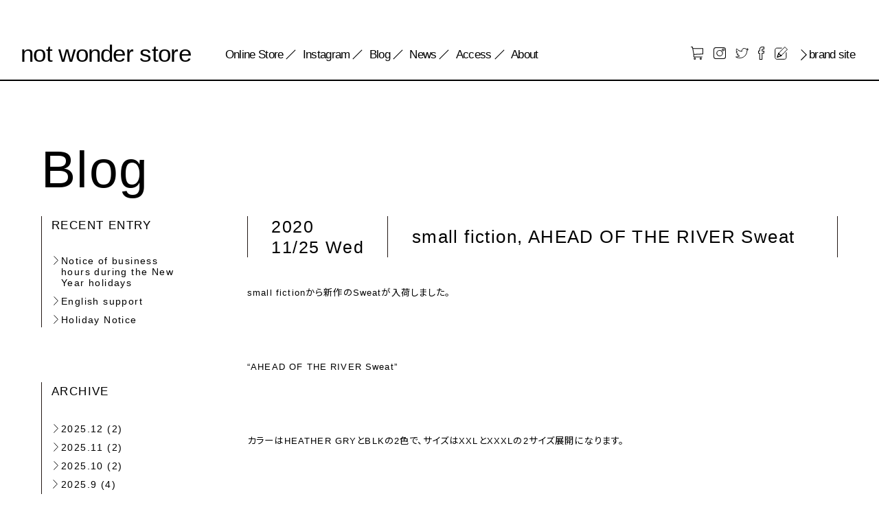

--- FILE ---
content_type: text/html; charset=UTF-8
request_url: https://notwonderstore.com/blog/small-fiction-ahead-of-the-river-sweat/
body_size: 10523
content:
<!DOCTYPE html>
<html lang="ja">
<head>
    <meta charset="UTF-8">
    <meta name="viewport" content="width=device-width, initial-scale=1.0">
    <meta http-equiv="X-UA-Compatible" content="ie=edge">
    
    
    <title>small fiction, AHEAD OF THE RIVER Sweat - notwonderstore</title>
	<style>img:is([sizes="auto" i], [sizes^="auto," i]) { contain-intrinsic-size: 3000px 1500px }</style>
	
		<!-- All in One SEO 4.8.7 - aioseo.com -->
	<meta name="description" content="small fictionから新作のSweatが入荷しました。 &quot;AHEAD OF" />
	<meta name="robots" content="max-image-preview:large" />
	<link rel="canonical" href="https://notwonderstore.com/blog/small-fiction-ahead-of-the-river-sweat/" />
	<meta name="generator" content="All in One SEO (AIOSEO) 4.8.7" />
		<meta property="og:locale" content="ja_JP" />
		<meta property="og:site_name" content="notwonderstore - notwonderstore" />
		<meta property="og:type" content="article" />
		<meta property="og:title" content="small fiction, AHEAD OF THE RIVER Sweat - notwonderstore" />
		<meta property="og:description" content="small fictionから新作のSweatが入荷しました。 &quot;AHEAD OF" />
		<meta property="og:url" content="https://notwonderstore.com/blog/small-fiction-ahead-of-the-river-sweat/" />
		<meta property="article:published_time" content="2020-11-25T06:46:58+00:00" />
		<meta property="article:modified_time" content="2020-11-25T06:53:23+00:00" />
		<meta name="twitter:card" content="summary_large_image" />
		<meta name="twitter:title" content="small fiction, AHEAD OF THE RIVER Sweat - notwonderstore" />
		<meta name="twitter:description" content="small fictionから新作のSweatが入荷しました。 &quot;AHEAD OF" />
		<script type="application/ld+json" class="aioseo-schema">
			{"@context":"https:\/\/schema.org","@graph":[{"@type":"BreadcrumbList","@id":"https:\/\/notwonderstore.com\/blog\/small-fiction-ahead-of-the-river-sweat\/#breadcrumblist","itemListElement":[{"@type":"ListItem","@id":"https:\/\/notwonderstore.com#listItem","position":1,"name":"Home","item":"https:\/\/notwonderstore.com","nextItem":{"@type":"ListItem","@id":"https:\/\/notwonderstore.com\/blog\/#listItem","name":"Blog"}},{"@type":"ListItem","@id":"https:\/\/notwonderstore.com\/blog\/#listItem","position":2,"name":"Blog","item":"https:\/\/notwonderstore.com\/blog\/","nextItem":{"@type":"ListItem","@id":"https:\/\/notwonderstore.com\/blog\/small-fiction-ahead-of-the-river-sweat\/#listItem","name":"small fiction, AHEAD OF THE RIVER Sweat"},"previousItem":{"@type":"ListItem","@id":"https:\/\/notwonderstore.com#listItem","name":"Home"}},{"@type":"ListItem","@id":"https:\/\/notwonderstore.com\/blog\/small-fiction-ahead-of-the-river-sweat\/#listItem","position":3,"name":"small fiction, AHEAD OF THE RIVER Sweat","previousItem":{"@type":"ListItem","@id":"https:\/\/notwonderstore.com\/blog\/#listItem","name":"Blog"}}]},{"@type":"Organization","@id":"https:\/\/notwonderstore.com\/#organization","name":"notwonderstore","description":"notwonderstore","url":"https:\/\/notwonderstore.com\/"},{"@type":"WebPage","@id":"https:\/\/notwonderstore.com\/blog\/small-fiction-ahead-of-the-river-sweat\/#webpage","url":"https:\/\/notwonderstore.com\/blog\/small-fiction-ahead-of-the-river-sweat\/","name":"small fiction, AHEAD OF THE RIVER Sweat - notwonderstore","description":"small fiction\u304b\u3089\u65b0\u4f5c\u306eSweat\u304c\u5165\u8377\u3057\u307e\u3057\u305f\u3002 \"AHEAD OF","inLanguage":"ja","isPartOf":{"@id":"https:\/\/notwonderstore.com\/#website"},"breadcrumb":{"@id":"https:\/\/notwonderstore.com\/blog\/small-fiction-ahead-of-the-river-sweat\/#breadcrumblist"},"image":{"@type":"ImageObject","url":"https:\/\/notwonderstore.com\/wp\/wp-content\/uploads\/2020\/11\/sf7.jpg","@id":"https:\/\/notwonderstore.com\/blog\/small-fiction-ahead-of-the-river-sweat\/#mainImage","width":960,"height":1280,"caption":"OLYMPUS DIGITAL CAMERA"},"primaryImageOfPage":{"@id":"https:\/\/notwonderstore.com\/blog\/small-fiction-ahead-of-the-river-sweat\/#mainImage"},"datePublished":"2020-11-25T15:46:58+09:00","dateModified":"2020-11-25T15:53:23+09:00"},{"@type":"WebSite","@id":"https:\/\/notwonderstore.com\/#website","url":"https:\/\/notwonderstore.com\/","name":"notwonderstore","description":"notwonderstore","inLanguage":"ja","publisher":{"@id":"https:\/\/notwonderstore.com\/#organization"}}]}
		</script>
		<!-- All in One SEO -->

<link rel='dns-prefetch' href='//cdn.jsdelivr.net' />
<link rel='preconnect' href='//c0.wp.com' />
<script type="text/javascript">
/* <![CDATA[ */
window._wpemojiSettings = {"baseUrl":"https:\/\/s.w.org\/images\/core\/emoji\/16.0.1\/72x72\/","ext":".png","svgUrl":"https:\/\/s.w.org\/images\/core\/emoji\/16.0.1\/svg\/","svgExt":".svg","source":{"concatemoji":"https:\/\/notwonderstore.com\/wp\/wp-includes\/js\/wp-emoji-release.min.js?ver=6.8.3"}};
/*! This file is auto-generated */
!function(s,n){var o,i,e;function c(e){try{var t={supportTests:e,timestamp:(new Date).valueOf()};sessionStorage.setItem(o,JSON.stringify(t))}catch(e){}}function p(e,t,n){e.clearRect(0,0,e.canvas.width,e.canvas.height),e.fillText(t,0,0);var t=new Uint32Array(e.getImageData(0,0,e.canvas.width,e.canvas.height).data),a=(e.clearRect(0,0,e.canvas.width,e.canvas.height),e.fillText(n,0,0),new Uint32Array(e.getImageData(0,0,e.canvas.width,e.canvas.height).data));return t.every(function(e,t){return e===a[t]})}function u(e,t){e.clearRect(0,0,e.canvas.width,e.canvas.height),e.fillText(t,0,0);for(var n=e.getImageData(16,16,1,1),a=0;a<n.data.length;a++)if(0!==n.data[a])return!1;return!0}function f(e,t,n,a){switch(t){case"flag":return n(e,"\ud83c\udff3\ufe0f\u200d\u26a7\ufe0f","\ud83c\udff3\ufe0f\u200b\u26a7\ufe0f")?!1:!n(e,"\ud83c\udde8\ud83c\uddf6","\ud83c\udde8\u200b\ud83c\uddf6")&&!n(e,"\ud83c\udff4\udb40\udc67\udb40\udc62\udb40\udc65\udb40\udc6e\udb40\udc67\udb40\udc7f","\ud83c\udff4\u200b\udb40\udc67\u200b\udb40\udc62\u200b\udb40\udc65\u200b\udb40\udc6e\u200b\udb40\udc67\u200b\udb40\udc7f");case"emoji":return!a(e,"\ud83e\udedf")}return!1}function g(e,t,n,a){var r="undefined"!=typeof WorkerGlobalScope&&self instanceof WorkerGlobalScope?new OffscreenCanvas(300,150):s.createElement("canvas"),o=r.getContext("2d",{willReadFrequently:!0}),i=(o.textBaseline="top",o.font="600 32px Arial",{});return e.forEach(function(e){i[e]=t(o,e,n,a)}),i}function t(e){var t=s.createElement("script");t.src=e,t.defer=!0,s.head.appendChild(t)}"undefined"!=typeof Promise&&(o="wpEmojiSettingsSupports",i=["flag","emoji"],n.supports={everything:!0,everythingExceptFlag:!0},e=new Promise(function(e){s.addEventListener("DOMContentLoaded",e,{once:!0})}),new Promise(function(t){var n=function(){try{var e=JSON.parse(sessionStorage.getItem(o));if("object"==typeof e&&"number"==typeof e.timestamp&&(new Date).valueOf()<e.timestamp+604800&&"object"==typeof e.supportTests)return e.supportTests}catch(e){}return null}();if(!n){if("undefined"!=typeof Worker&&"undefined"!=typeof OffscreenCanvas&&"undefined"!=typeof URL&&URL.createObjectURL&&"undefined"!=typeof Blob)try{var e="postMessage("+g.toString()+"("+[JSON.stringify(i),f.toString(),p.toString(),u.toString()].join(",")+"));",a=new Blob([e],{type:"text/javascript"}),r=new Worker(URL.createObjectURL(a),{name:"wpTestEmojiSupports"});return void(r.onmessage=function(e){c(n=e.data),r.terminate(),t(n)})}catch(e){}c(n=g(i,f,p,u))}t(n)}).then(function(e){for(var t in e)n.supports[t]=e[t],n.supports.everything=n.supports.everything&&n.supports[t],"flag"!==t&&(n.supports.everythingExceptFlag=n.supports.everythingExceptFlag&&n.supports[t]);n.supports.everythingExceptFlag=n.supports.everythingExceptFlag&&!n.supports.flag,n.DOMReady=!1,n.readyCallback=function(){n.DOMReady=!0}}).then(function(){return e}).then(function(){var e;n.supports.everything||(n.readyCallback(),(e=n.source||{}).concatemoji?t(e.concatemoji):e.wpemoji&&e.twemoji&&(t(e.twemoji),t(e.wpemoji)))}))}((window,document),window._wpemojiSettings);
/* ]]> */
</script>
<link rel='stylesheet' id='sbi_styles-css' href='https://notwonderstore.com/wp/wp-content/plugins/instagram-feed/css/sbi-styles.min.css?ver=6.9.1' type='text/css' media='all' />
<style id='wp-emoji-styles-inline-css' type='text/css'>

	img.wp-smiley, img.emoji {
		display: inline !important;
		border: none !important;
		box-shadow: none !important;
		height: 1em !important;
		width: 1em !important;
		margin: 0 0.07em !important;
		vertical-align: -0.1em !important;
		background: none !important;
		padding: 0 !important;
	}
</style>
<link rel='stylesheet' id='wp-block-library-css' href='https://c0.wp.com/c/6.8.3/wp-includes/css/dist/block-library/style.min.css' type='text/css' media='all' />
<style id='classic-theme-styles-inline-css' type='text/css'>
/*! This file is auto-generated */
.wp-block-button__link{color:#fff;background-color:#32373c;border-radius:9999px;box-shadow:none;text-decoration:none;padding:calc(.667em + 2px) calc(1.333em + 2px);font-size:1.125em}.wp-block-file__button{background:#32373c;color:#fff;text-decoration:none}
</style>
<link rel='stylesheet' id='mediaelement-css' href='https://c0.wp.com/c/6.8.3/wp-includes/js/mediaelement/mediaelementplayer-legacy.min.css' type='text/css' media='all' />
<link rel='stylesheet' id='wp-mediaelement-css' href='https://c0.wp.com/c/6.8.3/wp-includes/js/mediaelement/wp-mediaelement.min.css' type='text/css' media='all' />
<style id='jetpack-sharing-buttons-style-inline-css' type='text/css'>
.jetpack-sharing-buttons__services-list{display:flex;flex-direction:row;flex-wrap:wrap;gap:0;list-style-type:none;margin:5px;padding:0}.jetpack-sharing-buttons__services-list.has-small-icon-size{font-size:12px}.jetpack-sharing-buttons__services-list.has-normal-icon-size{font-size:16px}.jetpack-sharing-buttons__services-list.has-large-icon-size{font-size:24px}.jetpack-sharing-buttons__services-list.has-huge-icon-size{font-size:36px}@media print{.jetpack-sharing-buttons__services-list{display:none!important}}.editor-styles-wrapper .wp-block-jetpack-sharing-buttons{gap:0;padding-inline-start:0}ul.jetpack-sharing-buttons__services-list.has-background{padding:1.25em 2.375em}
</style>
<style id='global-styles-inline-css' type='text/css'>
:root{--wp--preset--aspect-ratio--square: 1;--wp--preset--aspect-ratio--4-3: 4/3;--wp--preset--aspect-ratio--3-4: 3/4;--wp--preset--aspect-ratio--3-2: 3/2;--wp--preset--aspect-ratio--2-3: 2/3;--wp--preset--aspect-ratio--16-9: 16/9;--wp--preset--aspect-ratio--9-16: 9/16;--wp--preset--color--black: #000000;--wp--preset--color--cyan-bluish-gray: #abb8c3;--wp--preset--color--white: #ffffff;--wp--preset--color--pale-pink: #f78da7;--wp--preset--color--vivid-red: #cf2e2e;--wp--preset--color--luminous-vivid-orange: #ff6900;--wp--preset--color--luminous-vivid-amber: #fcb900;--wp--preset--color--light-green-cyan: #7bdcb5;--wp--preset--color--vivid-green-cyan: #00d084;--wp--preset--color--pale-cyan-blue: #8ed1fc;--wp--preset--color--vivid-cyan-blue: #0693e3;--wp--preset--color--vivid-purple: #9b51e0;--wp--preset--gradient--vivid-cyan-blue-to-vivid-purple: linear-gradient(135deg,rgba(6,147,227,1) 0%,rgb(155,81,224) 100%);--wp--preset--gradient--light-green-cyan-to-vivid-green-cyan: linear-gradient(135deg,rgb(122,220,180) 0%,rgb(0,208,130) 100%);--wp--preset--gradient--luminous-vivid-amber-to-luminous-vivid-orange: linear-gradient(135deg,rgba(252,185,0,1) 0%,rgba(255,105,0,1) 100%);--wp--preset--gradient--luminous-vivid-orange-to-vivid-red: linear-gradient(135deg,rgba(255,105,0,1) 0%,rgb(207,46,46) 100%);--wp--preset--gradient--very-light-gray-to-cyan-bluish-gray: linear-gradient(135deg,rgb(238,238,238) 0%,rgb(169,184,195) 100%);--wp--preset--gradient--cool-to-warm-spectrum: linear-gradient(135deg,rgb(74,234,220) 0%,rgb(151,120,209) 20%,rgb(207,42,186) 40%,rgb(238,44,130) 60%,rgb(251,105,98) 80%,rgb(254,248,76) 100%);--wp--preset--gradient--blush-light-purple: linear-gradient(135deg,rgb(255,206,236) 0%,rgb(152,150,240) 100%);--wp--preset--gradient--blush-bordeaux: linear-gradient(135deg,rgb(254,205,165) 0%,rgb(254,45,45) 50%,rgb(107,0,62) 100%);--wp--preset--gradient--luminous-dusk: linear-gradient(135deg,rgb(255,203,112) 0%,rgb(199,81,192) 50%,rgb(65,88,208) 100%);--wp--preset--gradient--pale-ocean: linear-gradient(135deg,rgb(255,245,203) 0%,rgb(182,227,212) 50%,rgb(51,167,181) 100%);--wp--preset--gradient--electric-grass: linear-gradient(135deg,rgb(202,248,128) 0%,rgb(113,206,126) 100%);--wp--preset--gradient--midnight: linear-gradient(135deg,rgb(2,3,129) 0%,rgb(40,116,252) 100%);--wp--preset--font-size--small: 13px;--wp--preset--font-size--medium: 20px;--wp--preset--font-size--large: 36px;--wp--preset--font-size--x-large: 42px;--wp--preset--spacing--20: 0.44rem;--wp--preset--spacing--30: 0.67rem;--wp--preset--spacing--40: 1rem;--wp--preset--spacing--50: 1.5rem;--wp--preset--spacing--60: 2.25rem;--wp--preset--spacing--70: 3.38rem;--wp--preset--spacing--80: 5.06rem;--wp--preset--shadow--natural: 6px 6px 9px rgba(0, 0, 0, 0.2);--wp--preset--shadow--deep: 12px 12px 50px rgba(0, 0, 0, 0.4);--wp--preset--shadow--sharp: 6px 6px 0px rgba(0, 0, 0, 0.2);--wp--preset--shadow--outlined: 6px 6px 0px -3px rgba(255, 255, 255, 1), 6px 6px rgba(0, 0, 0, 1);--wp--preset--shadow--crisp: 6px 6px 0px rgba(0, 0, 0, 1);}:where(.is-layout-flex){gap: 0.5em;}:where(.is-layout-grid){gap: 0.5em;}body .is-layout-flex{display: flex;}.is-layout-flex{flex-wrap: wrap;align-items: center;}.is-layout-flex > :is(*, div){margin: 0;}body .is-layout-grid{display: grid;}.is-layout-grid > :is(*, div){margin: 0;}:where(.wp-block-columns.is-layout-flex){gap: 2em;}:where(.wp-block-columns.is-layout-grid){gap: 2em;}:where(.wp-block-post-template.is-layout-flex){gap: 1.25em;}:where(.wp-block-post-template.is-layout-grid){gap: 1.25em;}.has-black-color{color: var(--wp--preset--color--black) !important;}.has-cyan-bluish-gray-color{color: var(--wp--preset--color--cyan-bluish-gray) !important;}.has-white-color{color: var(--wp--preset--color--white) !important;}.has-pale-pink-color{color: var(--wp--preset--color--pale-pink) !important;}.has-vivid-red-color{color: var(--wp--preset--color--vivid-red) !important;}.has-luminous-vivid-orange-color{color: var(--wp--preset--color--luminous-vivid-orange) !important;}.has-luminous-vivid-amber-color{color: var(--wp--preset--color--luminous-vivid-amber) !important;}.has-light-green-cyan-color{color: var(--wp--preset--color--light-green-cyan) !important;}.has-vivid-green-cyan-color{color: var(--wp--preset--color--vivid-green-cyan) !important;}.has-pale-cyan-blue-color{color: var(--wp--preset--color--pale-cyan-blue) !important;}.has-vivid-cyan-blue-color{color: var(--wp--preset--color--vivid-cyan-blue) !important;}.has-vivid-purple-color{color: var(--wp--preset--color--vivid-purple) !important;}.has-black-background-color{background-color: var(--wp--preset--color--black) !important;}.has-cyan-bluish-gray-background-color{background-color: var(--wp--preset--color--cyan-bluish-gray) !important;}.has-white-background-color{background-color: var(--wp--preset--color--white) !important;}.has-pale-pink-background-color{background-color: var(--wp--preset--color--pale-pink) !important;}.has-vivid-red-background-color{background-color: var(--wp--preset--color--vivid-red) !important;}.has-luminous-vivid-orange-background-color{background-color: var(--wp--preset--color--luminous-vivid-orange) !important;}.has-luminous-vivid-amber-background-color{background-color: var(--wp--preset--color--luminous-vivid-amber) !important;}.has-light-green-cyan-background-color{background-color: var(--wp--preset--color--light-green-cyan) !important;}.has-vivid-green-cyan-background-color{background-color: var(--wp--preset--color--vivid-green-cyan) !important;}.has-pale-cyan-blue-background-color{background-color: var(--wp--preset--color--pale-cyan-blue) !important;}.has-vivid-cyan-blue-background-color{background-color: var(--wp--preset--color--vivid-cyan-blue) !important;}.has-vivid-purple-background-color{background-color: var(--wp--preset--color--vivid-purple) !important;}.has-black-border-color{border-color: var(--wp--preset--color--black) !important;}.has-cyan-bluish-gray-border-color{border-color: var(--wp--preset--color--cyan-bluish-gray) !important;}.has-white-border-color{border-color: var(--wp--preset--color--white) !important;}.has-pale-pink-border-color{border-color: var(--wp--preset--color--pale-pink) !important;}.has-vivid-red-border-color{border-color: var(--wp--preset--color--vivid-red) !important;}.has-luminous-vivid-orange-border-color{border-color: var(--wp--preset--color--luminous-vivid-orange) !important;}.has-luminous-vivid-amber-border-color{border-color: var(--wp--preset--color--luminous-vivid-amber) !important;}.has-light-green-cyan-border-color{border-color: var(--wp--preset--color--light-green-cyan) !important;}.has-vivid-green-cyan-border-color{border-color: var(--wp--preset--color--vivid-green-cyan) !important;}.has-pale-cyan-blue-border-color{border-color: var(--wp--preset--color--pale-cyan-blue) !important;}.has-vivid-cyan-blue-border-color{border-color: var(--wp--preset--color--vivid-cyan-blue) !important;}.has-vivid-purple-border-color{border-color: var(--wp--preset--color--vivid-purple) !important;}.has-vivid-cyan-blue-to-vivid-purple-gradient-background{background: var(--wp--preset--gradient--vivid-cyan-blue-to-vivid-purple) !important;}.has-light-green-cyan-to-vivid-green-cyan-gradient-background{background: var(--wp--preset--gradient--light-green-cyan-to-vivid-green-cyan) !important;}.has-luminous-vivid-amber-to-luminous-vivid-orange-gradient-background{background: var(--wp--preset--gradient--luminous-vivid-amber-to-luminous-vivid-orange) !important;}.has-luminous-vivid-orange-to-vivid-red-gradient-background{background: var(--wp--preset--gradient--luminous-vivid-orange-to-vivid-red) !important;}.has-very-light-gray-to-cyan-bluish-gray-gradient-background{background: var(--wp--preset--gradient--very-light-gray-to-cyan-bluish-gray) !important;}.has-cool-to-warm-spectrum-gradient-background{background: var(--wp--preset--gradient--cool-to-warm-spectrum) !important;}.has-blush-light-purple-gradient-background{background: var(--wp--preset--gradient--blush-light-purple) !important;}.has-blush-bordeaux-gradient-background{background: var(--wp--preset--gradient--blush-bordeaux) !important;}.has-luminous-dusk-gradient-background{background: var(--wp--preset--gradient--luminous-dusk) !important;}.has-pale-ocean-gradient-background{background: var(--wp--preset--gradient--pale-ocean) !important;}.has-electric-grass-gradient-background{background: var(--wp--preset--gradient--electric-grass) !important;}.has-midnight-gradient-background{background: var(--wp--preset--gradient--midnight) !important;}.has-small-font-size{font-size: var(--wp--preset--font-size--small) !important;}.has-medium-font-size{font-size: var(--wp--preset--font-size--medium) !important;}.has-large-font-size{font-size: var(--wp--preset--font-size--large) !important;}.has-x-large-font-size{font-size: var(--wp--preset--font-size--x-large) !important;}
:where(.wp-block-post-template.is-layout-flex){gap: 1.25em;}:where(.wp-block-post-template.is-layout-grid){gap: 1.25em;}
:where(.wp-block-columns.is-layout-flex){gap: 2em;}:where(.wp-block-columns.is-layout-grid){gap: 2em;}
:root :where(.wp-block-pullquote){font-size: 1.5em;line-height: 1.6;}
</style>
<link rel='stylesheet' id='nws_reset-css' href='https://notwonderstore.com/wp/wp-content/themes/notwonderstore/css/ress.min.css?ver=6.8.3' type='text/css' media='all' />
<link rel='stylesheet' id='nws_styles-css' href='https://notwonderstore.com/wp/wp-content/themes/notwonderstore/css/style.css?ver=1768757211' type='text/css' media='all' />
<script type="text/javascript" src="https://c0.wp.com/c/6.8.3/wp-includes/js/jquery/jquery.min.js" id="jquery-core-js"></script>
<script type="text/javascript" src="https://c0.wp.com/c/6.8.3/wp-includes/js/jquery/jquery-migrate.min.js" id="jquery-migrate-js"></script>
<link rel="https://api.w.org/" href="https://notwonderstore.com/wp-json/" /><link rel="EditURI" type="application/rsd+xml" title="RSD" href="https://notwonderstore.com/wp/xmlrpc.php?rsd" />
<meta name="generator" content="WordPress 6.8.3" />
<link rel='shortlink' href='https://notwonderstore.com/?p=4300' />
<link rel="alternate" title="oEmbed (JSON)" type="application/json+oembed" href="https://notwonderstore.com/wp-json/oembed/1.0/embed?url=https%3A%2F%2Fnotwonderstore.com%2Fblog%2Fsmall-fiction-ahead-of-the-river-sweat%2F" />
<link rel="alternate" title="oEmbed (XML)" type="text/xml+oembed" href="https://notwonderstore.com/wp-json/oembed/1.0/embed?url=https%3A%2F%2Fnotwonderstore.com%2Fblog%2Fsmall-fiction-ahead-of-the-river-sweat%2F&#038;format=xml" />
<meta property="og:title" content="small fiction, AHEAD OF THE RIVER Sweat" />
<meta property="og:description" content="small fictionから新作のSweatが入荷しました。 &nbsp; &nbsp; &#8220;AHEAD OF THE RIVER Sweat&#8221; &nbsp; &nbsp; カ" />
<meta property="og:type" content="article" />
<meta property="og:url" content="https://notwonderstore.com/blog/small-fiction-ahead-of-the-river-sweat/" />
<meta property="og:image" content="https://notwonderstore.com/wp/wp-content/uploads/2020/11/sf7.jpg" />
<meta property="og:site_name" content="notwonderstore" />
<meta name="twitter:card" content="summary_large_image" />
<meta name="twitter:site" content="@notwonderstore" />
<meta property="og:locale" content="ja_JP" />
</head>
<body class="wp-singular blog-template-default single single-blog postid-4300 wp-theme-notwonderstore">

    <header>
        <div class="inner">

            <h1 class="site_title"><a href="https://notwonderstore.com">not wonder store</a></h1>
            <div class="nav_set">
                <nav id="main_nav">
                                            <ul>
                            <li><a class="strikable" href="https://notwonderstore.com#shop_sec">Online Store</a></li>
                            <li><a class="strikable" href="https://notwonderstore.com#life_sec">Instagram</a></li>
                            <li><a class="strikable" href="https://notwonderstore.com/blog/">Blog</a></li>
                            <li><a class="strikable" href="https://notwonderstore.com/news/">News</a></li>
                            <li><a class="strikable" href="https://notwonderstore.com#access_sec">Access</a></li>
                            <li><a class="strikable" href="https://notwonderstore.com#about_sec">About</a></li>
                        </ul>
                                    </nav>

                <nav id="sub_nav">
                    <ul>
                        <li><a href="https://notwonderstr.thebase.in/" target="_blank"><svg xmlns="http://www.w3.org/2000/svg" width="18.74" height="18.5" viewBox="0 0 18.74 18.5"><defs><style>.a{fill:none;stroke:#000;stroke-linecap:round;stroke-linejoin:round;}</style></defs><title>icon_shop</title><polyline class="a" points="0.5 0.5 2.5 0.5 4.5 11 4.5 14.5 17 14.5"/><polyline class="a" points="2.93 2.77 18.24 2.77 18.24 10.42 4.5 11"/><circle class="a" cx="6" cy="17" r="1"/><circle class="a" cx="15" cy="17" r="1"/></svg></a></li>
                        <li><a href="https://www.instagram.com/notwonderstore/?hl=ja" target="_blank"><svg xmlns="http://www.w3.org/2000/svg" width="17.78" height="17.78" viewBox="0 0 17.78 17.78"><defs><style>.a{fill:none;stroke:#000;stroke-linecap:round;stroke-linejoin:round;}</style></defs><title>icon_instagram</title><rect class="a" x="0.5" y="0.5" width="16.78" height="16.78" rx="3"/><circle class="a" cx="8.89" cy="8.89" r="4.19"/><circle class="a" cx="14.01" cy="3.76" r="1.4"/></svg></a></li>
                        <li><a href="https://twitter.com/notwonderstore" target="_blank"><svg xmlns="http://www.w3.org/2000/svg" width="19.02" height="15.67" viewBox="0 0 19.02 15.67"><defs><style>.a{fill:none;stroke:#000;stroke-linecap:round;stroke-linejoin:round;}</style></defs><title>icon_twitter</title><path class="a" d="M6.5,15.17H5.82l-.47,0c-.2,0-.4,0-.59-.06L4.08,15a9.45,9.45,0,0,1-1.16-.31A10.14,10.14,0,0,1,.54,13.53l0,0a8.79,8.79,0,0,0,1.45,0,7.5,7.5,0,0,0,1.43-.25,7.89,7.89,0,0,0,1.35-.53A6.87,6.87,0,0,0,6,12,3.74,3.74,0,0,1,2.51,9.39a5.35,5.35,0,0,0,.56.07l.56,0a3,3,0,0,0,.53-.11,4,4,0,0,1-1-.34A3.68,3.68,0,0,1,1.74,7.6a3.49,3.49,0,0,1-.4-.93,3.41,3.41,0,0,1-.12-1,3.67,3.67,0,0,0,1.65.45,3.69,3.69,0,0,1-.69-.62,3.3,3.3,0,0,1-.52-.76,3.24,3.24,0,0,1-.32-.87,3.55,3.55,0,0,1-.09-.92A3.51,3.51,0,0,1,1.38,2a3.78,3.78,0,0,1,.37-.85A10.53,10.53,0,0,0,5.16,3.92,10.32,10.32,0,0,0,9.38,5.05a3.64,3.64,0,0,1,.19-2.28A3.73,3.73,0,0,1,11.05,1a3.73,3.73,0,0,1,4.64.63,8,8,0,0,0,1.21-.35A7.81,7.81,0,0,0,18,.78,1.39,1.39,0,0,1,18,1a1.54,1.54,0,0,1-.08.19l-.09.18a1.62,1.62,0,0,1-.1.18l-.1.17-.12.17a1.83,1.83,0,0,1-.13.16l-.13.15-.14.14-.16.14-.16.13-.16.12-.16.11a7.21,7.21,0,0,0,2.08-.56.08.08,0,0,1,0,0c-.12.18-.26.36-.4.53A7.08,7.08,0,0,1,17,3.88l-.32.25a.06.06,0,0,0,0,.06.19.19,0,0,1,0,.08c0,.36,0,.73,0,1.09a6.2,6.2,0,0,1-.08.74c0,.3-.1.61-.17.91a11.57,11.57,0,0,1-.51,1.61A11.42,11.42,0,0,1,15,10.39a10.3,10.3,0,0,1-2,2.3,9,9,0,0,1-1.22.91,9.9,9.9,0,0,1-1.69.85,10.86,10.86,0,0,1-1.26.4c-.26.06-.53.12-.79.16l-.37.06-.36,0-.37,0-.43,0Z"/></svg></a></li>
                        <li><a href="https://www.facebook.com/notwonderstore/" target="_blank"><svg xmlns="http://www.w3.org/2000/svg" width="9.14" height="18.56" viewBox="0 0 9.14 18.56"><defs><style>.a{fill:none;stroke:#000;stroke-linecap:round;stroke-linejoin:round;}</style></defs><title>icon_facebook</title><path class="a" d="M8.64,6.26H5.86V4.37a.8.8,0,0,1,.79-.89h2V.5H6A3.43,3.43,0,0,0,2.29,4.17v2H.5V9.33H2.19v8.73H5.86V9.33H8.34Z"/></svg></a></li>
                        <li><a href="http://notwonderstore.blogspot.com/" target="_blank"><svg xmlns="http://www.w3.org/2000/svg" xmlns:xlink="http://www.w3.org/1999/xlink" viewBox="0 0 19.1 19.1" width="19.1" height="19.1"><style>.a{fill:none;stroke:#000;stroke-linecap:round;stroke-linejoin:round;}</style><path class="a" d="M17,8.8v7c0,1.4-1.2,2.6-2.6,2.6H3.3c-1.4,0-2.6-1.2-2.6-2.6V4.7c0-1.4,1.2-2.6,2.6-2.6h7"/>
<polygon class="a" points="9.6,13.1 8.3,12.7 7.8,11.4 6.5,10.9 6,9.6 7.6,7.9 10.1,5.4 12.6,3 15,0.5 15.9,1.4 16.8,2.3 
	17.7,3.2 18.6,4.1 16.1,6.6 13.7,9 11.2,11.5 "/>
<polygon class="a" points="9.6,13.1 8.3,12.7 7.8,11.4 6.5,10.9 6,9.6 4,15.1 "/>
<polygon class="a" points="9.6,13.1 8.3,12.7 7.8,11.4 6.5,10.9 6,9.6 4,15.1 "/>
<line class="a" x1="4.6" y1="13.5" x2="5.6" y2="14.6"/>
</svg>
</a></li>
                        <li class='brand_link'><a href="http://www.awonderfulwonderland.com/" target="_blank" class="arrow_txt">brand site</a></li>
                    </ul>
                </nav>
            </div>

            <div id="open_close"></div>
        </div>
    </header>
    <section id="news_sec" class="sec">
        <div class="limited_container">
            <h2 class="single_title">
            Blog            </h2>
            <div class="contents_container">
                
                    
                

                    <div class="single_main">
                        <div class="single_header">
                            <div class="date">
                                <p>2020</p>
                                <p>11/25 Wed</p>
                            </div>
                            <div class="title">small fiction, AHEAD OF THE RIVER Sweat</div>
                        </div>

                        <div class="single_content">
                            <p><span style="font-size: 10pt;">small fictionから新作のSweatが入荷しました。</span></p>
<p>&nbsp;</p>
<p>&nbsp;</p>
<p><span style="font-size: 10pt;">&#8220;AHEAD OF THE RIVER Sweat&#8221;</span></p>
<p>&nbsp;</p>
<p>&nbsp;</p>
<p><span style="font-size: 10pt;">カラーはHEATHER GRYとBLKの2色で、サイズはXXLとXXXLの2サイズ展開になります。</span></p>
<p>&nbsp;</p>
<p>&nbsp;</p>
<p>&nbsp;</p>
<p><img fetchpriority="high" decoding="async" class="size-full wp-image-4301" src="https://notwonderstore.com/wp/wp-content/uploads/2020/11/sf.jpg" alt="" width="960" height="1280" srcset="https://notwonderstore.com/wp/wp-content/uploads/2020/11/sf.jpg 960w, https://notwonderstore.com/wp/wp-content/uploads/2020/11/sf-480x640.jpg 480w, https://notwonderstore.com/wp/wp-content/uploads/2020/11/sf-768x1024.jpg 768w" sizes="(max-width: 960px) 100vw, 960px" /></p>
<p><img decoding="async" class="size-full wp-image-4302" src="https://notwonderstore.com/wp/wp-content/uploads/2020/11/sf1.jpg" alt="" width="960" height="1280" srcset="https://notwonderstore.com/wp/wp-content/uploads/2020/11/sf1.jpg 960w, https://notwonderstore.com/wp/wp-content/uploads/2020/11/sf1-480x640.jpg 480w, https://notwonderstore.com/wp/wp-content/uploads/2020/11/sf1-768x1024.jpg 768w" sizes="(max-width: 960px) 100vw, 960px" /></p>
<p><img decoding="async" class="size-full wp-image-4303" src="https://notwonderstore.com/wp/wp-content/uploads/2020/11/sf2.jpg" alt="" width="960" height="1280" srcset="https://notwonderstore.com/wp/wp-content/uploads/2020/11/sf2.jpg 960w, https://notwonderstore.com/wp/wp-content/uploads/2020/11/sf2-480x640.jpg 480w, https://notwonderstore.com/wp/wp-content/uploads/2020/11/sf2-768x1024.jpg 768w" sizes="(max-width: 960px) 100vw, 960px" /></p>
<p><img loading="lazy" decoding="async" class="size-full wp-image-4304" src="https://notwonderstore.com/wp/wp-content/uploads/2020/11/sf3.jpg" alt="" width="960" height="1280" srcset="https://notwonderstore.com/wp/wp-content/uploads/2020/11/sf3.jpg 960w, https://notwonderstore.com/wp/wp-content/uploads/2020/11/sf3-480x640.jpg 480w, https://notwonderstore.com/wp/wp-content/uploads/2020/11/sf3-768x1024.jpg 768w" sizes="auto, (max-width: 960px) 100vw, 960px" /></p>
<p><img loading="lazy" decoding="async" class="size-full wp-image-4305" src="https://notwonderstore.com/wp/wp-content/uploads/2020/11/sf4.jpg" alt="" width="960" height="1280" srcset="https://notwonderstore.com/wp/wp-content/uploads/2020/11/sf4.jpg 960w, https://notwonderstore.com/wp/wp-content/uploads/2020/11/sf4-480x640.jpg 480w, https://notwonderstore.com/wp/wp-content/uploads/2020/11/sf4-768x1024.jpg 768w" sizes="auto, (max-width: 960px) 100vw, 960px" /></p>
<p><img loading="lazy" decoding="async" class="size-full wp-image-4306" src="https://notwonderstore.com/wp/wp-content/uploads/2020/11/sf5.jpg" alt="" width="960" height="1280" srcset="https://notwonderstore.com/wp/wp-content/uploads/2020/11/sf5.jpg 960w, https://notwonderstore.com/wp/wp-content/uploads/2020/11/sf5-480x640.jpg 480w, https://notwonderstore.com/wp/wp-content/uploads/2020/11/sf5-768x1024.jpg 768w" sizes="auto, (max-width: 960px) 100vw, 960px" /></p>
<p><img loading="lazy" decoding="async" class="size-full wp-image-4307" src="https://notwonderstore.com/wp/wp-content/uploads/2020/11/sf6.jpg" alt="" width="960" height="1280" srcset="https://notwonderstore.com/wp/wp-content/uploads/2020/11/sf6.jpg 960w, https://notwonderstore.com/wp/wp-content/uploads/2020/11/sf6-480x640.jpg 480w, https://notwonderstore.com/wp/wp-content/uploads/2020/11/sf6-768x1024.jpg 768w" sizes="auto, (max-width: 960px) 100vw, 960px" /></p>
<p><img loading="lazy" decoding="async" class="size-full wp-image-4308" src="https://notwonderstore.com/wp/wp-content/uploads/2020/11/sf7.jpg" alt="" width="960" height="1280" srcset="https://notwonderstore.com/wp/wp-content/uploads/2020/11/sf7.jpg 960w, https://notwonderstore.com/wp/wp-content/uploads/2020/11/sf7-480x640.jpg 480w, https://notwonderstore.com/wp/wp-content/uploads/2020/11/sf7-768x1024.jpg 768w" sizes="auto, (max-width: 960px) 100vw, 960px" /></p>
<p>&nbsp;</p>
<p><img loading="lazy" decoding="async" class="size-full wp-image-4320" src="https://notwonderstore.com/wp/wp-content/uploads/2020/11/sf19.jpg" alt="" width="960" height="1280" srcset="https://notwonderstore.com/wp/wp-content/uploads/2020/11/sf19.jpg 960w, https://notwonderstore.com/wp/wp-content/uploads/2020/11/sf19-480x640.jpg 480w, https://notwonderstore.com/wp/wp-content/uploads/2020/11/sf19-768x1024.jpg 768w" sizes="auto, (max-width: 960px) 100vw, 960px" /></p>
<p>&nbsp;</p>
<p>&nbsp;</p>
<p><span style="font-size: 10pt;">HEATHER GRY / sizeXXL着用</span></p>
<p>&nbsp;</p>
<p>&nbsp;</p>
<p><img loading="lazy" decoding="async" class="size-full wp-image-4309" src="https://notwonderstore.com/wp/wp-content/uploads/2020/11/sf8.jpg" alt="" width="960" height="1280" srcset="https://notwonderstore.com/wp/wp-content/uploads/2020/11/sf8.jpg 960w, https://notwonderstore.com/wp/wp-content/uploads/2020/11/sf8-480x640.jpg 480w, https://notwonderstore.com/wp/wp-content/uploads/2020/11/sf8-768x1024.jpg 768w" sizes="auto, (max-width: 960px) 100vw, 960px" /></p>
<p><img loading="lazy" decoding="async" class="size-full wp-image-4310" src="https://notwonderstore.com/wp/wp-content/uploads/2020/11/sf9.jpg" alt="" width="960" height="1280" srcset="https://notwonderstore.com/wp/wp-content/uploads/2020/11/sf9.jpg 960w, https://notwonderstore.com/wp/wp-content/uploads/2020/11/sf9-480x640.jpg 480w, https://notwonderstore.com/wp/wp-content/uploads/2020/11/sf9-768x1024.jpg 768w" sizes="auto, (max-width: 960px) 100vw, 960px" /></p>
<p><img loading="lazy" decoding="async" class="size-full wp-image-4311" src="https://notwonderstore.com/wp/wp-content/uploads/2020/11/sf10.jpg" alt="" width="960" height="1280" srcset="https://notwonderstore.com/wp/wp-content/uploads/2020/11/sf10.jpg 960w, https://notwonderstore.com/wp/wp-content/uploads/2020/11/sf10-480x640.jpg 480w, https://notwonderstore.com/wp/wp-content/uploads/2020/11/sf10-768x1024.jpg 768w" sizes="auto, (max-width: 960px) 100vw, 960px" /></p>
<p><img loading="lazy" decoding="async" class="size-full wp-image-4313" src="https://notwonderstore.com/wp/wp-content/uploads/2020/11/sf12.jpg" alt="" width="960" height="1280" srcset="https://notwonderstore.com/wp/wp-content/uploads/2020/11/sf12.jpg 960w, https://notwonderstore.com/wp/wp-content/uploads/2020/11/sf12-480x640.jpg 480w, https://notwonderstore.com/wp/wp-content/uploads/2020/11/sf12-768x1024.jpg 768w" sizes="auto, (max-width: 960px) 100vw, 960px" /></p>
<p>&nbsp;</p>
<p>&nbsp;</p>
<p><span style="font-size: 10pt;">BLK / sizeXXXL着用</span></p>
<p>&nbsp;</p>
<p><img loading="lazy" decoding="async" class="size-full wp-image-4314" src="https://notwonderstore.com/wp/wp-content/uploads/2020/11/sf13.jpg" alt="" width="960" height="1280" srcset="https://notwonderstore.com/wp/wp-content/uploads/2020/11/sf13.jpg 960w, https://notwonderstore.com/wp/wp-content/uploads/2020/11/sf13-480x640.jpg 480w, https://notwonderstore.com/wp/wp-content/uploads/2020/11/sf13-768x1024.jpg 768w" sizes="auto, (max-width: 960px) 100vw, 960px" /></p>
<p><img loading="lazy" decoding="async" class="size-full wp-image-4315" src="https://notwonderstore.com/wp/wp-content/uploads/2020/11/sf14.jpg" alt="" width="960" height="1280" srcset="https://notwonderstore.com/wp/wp-content/uploads/2020/11/sf14.jpg 960w, https://notwonderstore.com/wp/wp-content/uploads/2020/11/sf14-480x640.jpg 480w, https://notwonderstore.com/wp/wp-content/uploads/2020/11/sf14-768x1024.jpg 768w" sizes="auto, (max-width: 960px) 100vw, 960px" /></p>
<p><img loading="lazy" decoding="async" class="size-full wp-image-4316" src="https://notwonderstore.com/wp/wp-content/uploads/2020/11/sf15.jpg" alt="" width="960" height="1280" srcset="https://notwonderstore.com/wp/wp-content/uploads/2020/11/sf15.jpg 960w, https://notwonderstore.com/wp/wp-content/uploads/2020/11/sf15-480x640.jpg 480w, https://notwonderstore.com/wp/wp-content/uploads/2020/11/sf15-768x1024.jpg 768w" sizes="auto, (max-width: 960px) 100vw, 960px" /></p>
<p><img loading="lazy" decoding="async" class="size-full wp-image-4318" src="https://notwonderstore.com/wp/wp-content/uploads/2020/11/sf17.jpg" alt="" width="960" height="1280" srcset="https://notwonderstore.com/wp/wp-content/uploads/2020/11/sf17.jpg 960w, https://notwonderstore.com/wp/wp-content/uploads/2020/11/sf17-480x640.jpg 480w, https://notwonderstore.com/wp/wp-content/uploads/2020/11/sf17-768x1024.jpg 768w" sizes="auto, (max-width: 960px) 100vw, 960px" /></p>
<p><img loading="lazy" decoding="async" class="size-full wp-image-4319" src="https://notwonderstore.com/wp/wp-content/uploads/2020/11/sf18.jpg" alt="" width="960" height="1280" srcset="https://notwonderstore.com/wp/wp-content/uploads/2020/11/sf18.jpg 960w, https://notwonderstore.com/wp/wp-content/uploads/2020/11/sf18-480x640.jpg 480w, https://notwonderstore.com/wp/wp-content/uploads/2020/11/sf18-768x1024.jpg 768w" sizes="auto, (max-width: 960px) 100vw, 960px" /></p>
<p><span style="font-size: 10pt;">172cm</span></p>
<p>&nbsp;</p>
<p>&nbsp;</p>
<p><span style="font-size: 10pt;">10ozの裏毛を使用したスウェットになります。</span><br />
<span style="font-size: 10pt;">背中に水色・赤・白でプリントされたMountain、左胸にsmall fictionのロゴのプリントが入っています。</span><br />
<span style="font-size: 10pt;">サイズ表記はXXL、XXXLですが、XXLがL、XXXLがXLぐらいのサイズ感になります。</span></p>
<p>&nbsp;</p>
<p>&nbsp;</p>
<p>
<span style="font-size: 10pt;">裏パイルの中厚素材になるため、オールシーズン着て頂けます。</span><br />
<span style="font-size: 10pt;">※HEATHER GRYはcotton80% polyester20% 、BLKはcotton100%になります。</span></p>
<p>&nbsp;</p>
<p>&nbsp;</p>
<p><span style="font-size: 10pt;">sizeXXL:着丈 71cm, 身幅 64cm, 肩幅 56cm, 袖丈 62.5cm</span><br />
<span style="font-size: 10pt;">sizeXXXL:着丈 73cm, 身幅 66.5cm, 肩幅 60cm, 袖丈 63.5cm</span></p>
<p>&nbsp;</p>
<p>&nbsp;</p>
<p>
<span style="font-size: 10pt;">※ボディはCROSS STITCH 10オンスレギュラートレーナーを使用。</span><br />
<span style="font-size: 10pt;">※製品により2cm前後の誤差がある場合がございます。</span></p>
<p>&nbsp;</p>
<p>&nbsp;</p>
<p><span style="font-size: 10pt;">【material HEATHER GRY:cotton80% polyester20% / BLK:cotton100%】</span></p>
<p>&nbsp;</p>
<p>&nbsp;</p>
<p><span style="font-size: 10pt;">made in Japan</span></p>
<p>&nbsp;</p>
<p>&nbsp;</p>
<p>&nbsp;</p>
<p>&nbsp;</p>
<p><span style="font-size: 10pt;">price:10000yen＋Tax</span></p>
<p>&nbsp;</p>
<p>&nbsp;</p>
                        </div>


                        <div class="single_link">

                                                            <a href="https://notwonderstore.com/blog/released-today-noroll-fleece-bucket-teak-mitten-glove/" rel="prev">prev</a>                                <a href="https://notwonderstore.com/blog/wonderland-rebirth-shirts-2/" rel="next">next</a>                            
                        </div>
                        
                    </div>
                    
                            
                                        <div class="side">
                        <div class="side_block">
                            <h2>
                                RECENT ENTRY
                            </h2>
                            <ul>
                                                                <li>
                                    <a href="https://notwonderstore.com/blog/notice-of-business-hours-during-the-new-year-holidays/">
                                        Notice of business hours during the New Year holidays                                    </a>
                                </li>

                                                                <li>
                                    <a href="https://notwonderstore.com/blog/english-support/">
                                        English support                                    </a>
                                </li>

                                                                <li>
                                    <a href="https://notwonderstore.com/blog/holiday-notice/">
                                        Holiday Notice                                    </a>
                                </li>

                                                            </ul>
                        </div>

                        <div class="side_block">
                            <h2>
                                ARCHIVE
                            </h2>
                            <ul>
                                	<li><a href='https://notwonderstore.com/2025/12/?post_type=blog'>2025.12</a>&nbsp;(2)</li>
	<li><a href='https://notwonderstore.com/2025/11/?post_type=blog'>2025.11</a>&nbsp;(2)</li>
	<li><a href='https://notwonderstore.com/2025/10/?post_type=blog'>2025.10</a>&nbsp;(2)</li>
	<li><a href='https://notwonderstore.com/2025/09/?post_type=blog'>2025.9</a>&nbsp;(4)</li>
	<li><a href='https://notwonderstore.com/2025/07/?post_type=blog'>2025.7</a>&nbsp;(1)</li>
	<li><a href='https://notwonderstore.com/2025/04/?post_type=blog'>2025.4</a>&nbsp;(1)</li>
	<li><a href='https://notwonderstore.com/2025/03/?post_type=blog'>2025.3</a>&nbsp;(1)</li>
	<li><a href='https://notwonderstore.com/2024/09/?post_type=blog'>2024.9</a>&nbsp;(1)</li>
	<li><a href='https://notwonderstore.com/2024/08/?post_type=blog'>2024.8</a>&nbsp;(2)</li>
	<li><a href='https://notwonderstore.com/2024/07/?post_type=blog'>2024.7</a>&nbsp;(5)</li>
	<li><a href='https://notwonderstore.com/2024/06/?post_type=blog'>2024.6</a>&nbsp;(2)</li>
	<li><a href='https://notwonderstore.com/2024/05/?post_type=blog'>2024.5</a>&nbsp;(1)</li>
	<li><a href='https://notwonderstore.com/2023/05/?post_type=blog'>2023.5</a>&nbsp;(2)</li>
	<li><a href='https://notwonderstore.com/2023/01/?post_type=blog'>2023.1</a>&nbsp;(3)</li>
	<li><a href='https://notwonderstore.com/2022/12/?post_type=blog'>2022.12</a>&nbsp;(1)</li>
	<li><a href='https://notwonderstore.com/2022/11/?post_type=blog'>2022.11</a>&nbsp;(1)</li>
	<li><a href='https://notwonderstore.com/2022/10/?post_type=blog'>2022.10</a>&nbsp;(2)</li>
	<li><a href='https://notwonderstore.com/2022/09/?post_type=blog'>2022.9</a>&nbsp;(2)</li>
	<li><a href='https://notwonderstore.com/2022/08/?post_type=blog'>2022.8</a>&nbsp;(2)</li>
	<li><a href='https://notwonderstore.com/2022/06/?post_type=blog'>2022.6</a>&nbsp;(1)</li>
	<li><a href='https://notwonderstore.com/2022/05/?post_type=blog'>2022.5</a>&nbsp;(2)</li>
	<li><a href='https://notwonderstore.com/2022/04/?post_type=blog'>2022.4</a>&nbsp;(2)</li>
	<li><a href='https://notwonderstore.com/2022/03/?post_type=blog'>2022.3</a>&nbsp;(2)</li>
	<li><a href='https://notwonderstore.com/2022/02/?post_type=blog'>2022.2</a>&nbsp;(3)</li>
	<li><a href='https://notwonderstore.com/2022/01/?post_type=blog'>2022.1</a>&nbsp;(2)</li>
	<li><a href='https://notwonderstore.com/2021/12/?post_type=blog'>2021.12</a>&nbsp;(1)</li>
	<li><a href='https://notwonderstore.com/2021/10/?post_type=blog'>2021.10</a>&nbsp;(4)</li>
	<li><a href='https://notwonderstore.com/2021/09/?post_type=blog'>2021.9</a>&nbsp;(8)</li>
	<li><a href='https://notwonderstore.com/2021/08/?post_type=blog'>2021.8</a>&nbsp;(3)</li>
	<li><a href='https://notwonderstore.com/2021/07/?post_type=blog'>2021.7</a>&nbsp;(2)</li>
	<li><a href='https://notwonderstore.com/2021/06/?post_type=blog'>2021.6</a>&nbsp;(5)</li>
	<li><a href='https://notwonderstore.com/2021/05/?post_type=blog'>2021.5</a>&nbsp;(2)</li>
	<li><a href='https://notwonderstore.com/2021/04/?post_type=blog'>2021.4</a>&nbsp;(8)</li>
	<li><a href='https://notwonderstore.com/2021/03/?post_type=blog'>2021.3</a>&nbsp;(7)</li>
	<li><a href='https://notwonderstore.com/2021/02/?post_type=blog'>2021.2</a>&nbsp;(7)</li>
	<li><a href='https://notwonderstore.com/2021/01/?post_type=blog'>2021.1</a>&nbsp;(2)</li>
	<li><a href='https://notwonderstore.com/2020/12/?post_type=blog'>2020.12</a>&nbsp;(6)</li>
	<li><a href='https://notwonderstore.com/2020/11/?post_type=blog'>2020.11</a>&nbsp;(5)</li>
	<li><a href='https://notwonderstore.com/2020/10/?post_type=blog'>2020.10</a>&nbsp;(8)</li>
	<li><a href='https://notwonderstore.com/2020/09/?post_type=blog'>2020.9</a>&nbsp;(10)</li>
	<li><a href='https://notwonderstore.com/2020/08/?post_type=blog'>2020.8</a>&nbsp;(8)</li>
	<li><a href='https://notwonderstore.com/2020/07/?post_type=blog'>2020.7</a>&nbsp;(8)</li>
	<li><a href='https://notwonderstore.com/2020/06/?post_type=blog'>2020.6</a>&nbsp;(6)</li>
	<li><a href='https://notwonderstore.com/2020/05/?post_type=blog'>2020.5</a>&nbsp;(11)</li>
	<li><a href='https://notwonderstore.com/2020/04/?post_type=blog'>2020.4</a>&nbsp;(25)</li>
	<li><a href='https://notwonderstore.com/2020/03/?post_type=blog'>2020.3</a>&nbsp;(17)</li>
	<li><a href='https://notwonderstore.com/2020/02/?post_type=blog'>2020.2</a>&nbsp;(4)</li>
	<li><a href='https://notwonderstore.com/2020/01/?post_type=blog'>2020.1</a>&nbsp;(8)</li>
	<li><a href='https://notwonderstore.com/2019/12/?post_type=blog'>2019.12</a>&nbsp;(11)</li>
	<li><a href='https://notwonderstore.com/2019/11/?post_type=blog'>2019.11</a>&nbsp;(14)</li>
	<li><a href='https://notwonderstore.com/2019/10/?post_type=blog'>2019.10</a>&nbsp;(31)</li>
	<li><a href='https://notwonderstore.com/2019/09/?post_type=blog'>2019.9</a>&nbsp;(17)</li>
	<li><a href='https://notwonderstore.com/2019/08/?post_type=blog'>2019.8</a>&nbsp;(12)</li>
	<li><a href='https://notwonderstore.com/2019/07/?post_type=blog'>2019.7</a>&nbsp;(4)</li>
	<li><a href='https://notwonderstore.com/2019/06/?post_type=blog'>2019.6</a>&nbsp;(2)</li>
                            </ul>
                        </div>

                    </div>
                

                

            </div>
        </div>
    </section>

   
    

<script type="speculationrules">
{"prefetch":[{"source":"document","where":{"and":[{"href_matches":"\/*"},{"not":{"href_matches":["\/wp\/wp-*.php","\/wp\/wp-admin\/*","\/wp\/wp-content\/uploads\/*","\/wp\/wp-content\/*","\/wp\/wp-content\/plugins\/*","\/wp\/wp-content\/themes\/notwonderstore\/*","\/*\\?(.+)"]}},{"not":{"selector_matches":"a[rel~=\"nofollow\"]"}},{"not":{"selector_matches":".no-prefetch, .no-prefetch a"}}]},"eagerness":"conservative"}]}
</script>
<!-- Instagram Feed JS -->
<script type="text/javascript">
var sbiajaxurl = "https://notwonderstore.com/wp/wp-admin/admin-ajax.php";
</script>
<script type="text/javascript" src="//stats.wp.com/w.js?ver=202603" id="jp-tracks-js"></script>
<script type="text/javascript" src="https://notwonderstore.com/wp/wp-content/plugins/jetpack/jetpack_vendor/automattic/jetpack-connection/dist/tracks-callables.js?minify=false&amp;ver=a8b23de97e9658b5993f" id="jp-tracks-functions-js"></script>
<script type="text/javascript" src="https://cdn.jsdelivr.net/npm/vivus@latest/dist/vivus.min.js?ver=1.6" id="vivus-js"></script>
<script type="text/javascript" src="https://notwonderstore.com/wp/wp-content/themes/notwonderstore/js/main.js?ver=1768757211" id="main-js"></script>
</body>
</html>

--- FILE ---
content_type: image/svg+xml
request_url: https://notwonderstore.com/wp/wp-content/themes/notwonderstore/images/nav_arrow.svg
body_size: 171
content:
<svg xmlns="http://www.w3.org/2000/svg" width="7.56" height="13.38" viewBox="0 0 7.56 13.38"><defs><style>.a{fill:none;stroke:#000;stroke-miterlimit:10;fill-rule:evenodd;}</style></defs><title>nav_arrow</title><polyline class="a" points="0.68 0.35 6.85 6.53 0.35 13.03"/></svg>

--- FILE ---
content_type: application/javascript
request_url: https://notwonderstore.com/wp/wp-content/themes/notwonderstore/js/main.js?ver=1768757211
body_size: 1805
content:
window.WebFontConfig = {
  google: { families: ['Questrial', 'Noto+Sans+JP'] },
  active: function() {
    sessionStorage.fonts = true;
  }
};

(function() {
  var wf = document.createElement('script');
  wf.src = 'https://ajax.googleapis.com/ajax/libs/webfont/1.6.26/webfont.js';
  wf.type = 'text/javascript';
  wf.async = 'true';
  var s = document.getElementsByTagName('script')[0];
  s.parentNode.insertBefore(wf, s);
})();



jQuery(function($){


if($('body').hasClass('home')){

  window.addEventListener('load', function () {
    sliderStart();
    setTimeout(animeStart,1000);//少し遅らせて開始
  });

  $(window).on('scroll' , function(){
		$('nav#main_nav a').each(function() {
			//変数の作成
			var $window = $(window);
			var $this = $(this);
 
			var linkTo =  $this.attr('href'); //href=""取得
			var $target = $(linkTo);
 
			var topLimit= $target.offset().top;
			var bottomLimit = $target.offset().top + $target.outerHeight();
 
			if(topLimit <= $window.scrollTop() && $window.scrollTop() <= bottomLimit){
        $this.addClass('now');
        //$target.addClass('now');
			}else{
        $this.removeClass('now');
        //$target.removeClass('now');
			}
 
		});
  });
}

/*======================================================
anime
======================================================*/

  function animeStart(){
    new Vivus('svg-animation', {type: 'scenario-sync',duration: 20, forceRender: false ,animTimingFunction:Vivus.EASE},function(){
        //console.log("comp")
    });
  }

/*======================================================
slide
======================================================*/
  
  function sliderStart() {
    const slide = document.getElementById('slide');      //スライダー親
    const slideItem = slide.querySelectorAll('.each_slide');   //スライド要素
    const totalNum = slideItem.length - 1;                     //スライドの枚数を取得
    const FadeTime = 2000;                                     //フェードインの時間
    const IntarvalTime = 6000;                                 //クロスフェードさせるまでの間隔
    let actNum = 0;                                            //現在アクティブな番号
    let nowSlide;                                              //現在表示中のスライド
    let NextSlide;                                             //次に表示するスライド

    // スライドの1枚目をフェードイン
    slideItem[0].classList.add('show_', 'zoom_');

    setInterval(changeSlide,IntarvalTime)

    function changeSlide(){
      if (actNum < totalNum) {
          let nowSlide = slideItem[actNum];
          let NextSlide = slideItem[++actNum];

          //.show_削除でフェードアウト
          nowSlide.classList.remove('show_');
          // と同時に、次のスライドがズームしながらフェードインする
          NextSlide.classList.add('show_', 'zoom_');
          //フェードアウト完了後、.zoom_削除
          setTimeout(() => {
              nowSlide.classList.remove('zoom_');
          }, FadeTime);

      } else {
          let nowSlide = slideItem[actNum];
          let NextSlide = slideItem[actNum = 0];

          //.show_削除でフェードアウト
          nowSlide.classList.remove('show_');
          // と同時に、次のスライドがズームしながらフェードインする
          NextSlide.classList.add('show_', 'zoom_');
          //フェードアウト完了後、.zoom_削除
          setTimeout(() => {
              nowSlide.classList.remove('zoom_');
          }, FadeTime);
      }
    }   

  }


/*======================================================
scroll
======================================================*/

  $('a[href^="#"]').click(function() {
    var href= $(this).attr("href");
    var target = $(href == "#" || href == "" ? 'html' : href);
    setTimeout(function(){

    // スクロールの速度
    var speed = 700; // ミリ秒で記述
    
    
    var position = target.offset().top;
    $('body,html').animate({scrollTop:position+10}, speed, 'swing');

    },200)
    return false;
  });

  
  $("#open_close").on("click",function(){
    $("header").toggleClass("open")
    scrollAjust()
  })

  $("header a").on("click",function(){
    if($("header").hasClass("open")){
      $("header").removeClass("open")
      scrollAjust()
    }
    
  })

  /*
  $(window).on('resize',function(){
    if($("header").hasClass("open")){
      $("header").removeClass("open")
      scrollAjust()
    }
  })
*/

  function scrollAjust(){
      if($("header").hasClass("open")){
        $('html').css({top:-$(window).scrollTop()});
        $('html').addClass('scroll-prevent')
      }else{
        $('html').removeClass('scroll-prevent')
        $(window).scrollTop(- parseInt($('html').css('top')));
      }
    
    
  }

    
});

--- FILE ---
content_type: image/svg+xml
request_url: https://notwonderstore.com/wp/wp-content/themes/notwonderstore/images/nav_arrow_l.svg
body_size: 428
content:
<?xml version="1.0" encoding="utf-8"?>
<!-- Generator: Adobe Illustrator 23.0.4, SVG Export Plug-In . SVG Version: 6.00 Build 0)  -->
<svg version="1.1" id="レイヤー_1" xmlns="http://www.w3.org/2000/svg" xmlns:xlink="http://www.w3.org/1999/xlink" x="0px"
	 y="0px" viewBox="0 0 7.6 13.4" style="enable-background:new 0 0 7.6 13.4;" xml:space="preserve">
<style type="text/css">
	.st0{fill:none;stroke:#000000;stroke-miterlimit:10;}
</style>
<title>nav_arrow</title>
<polyline class="st0" points="6.5,13 0.3,6.8 6.8,0.3 "/>
</svg>
